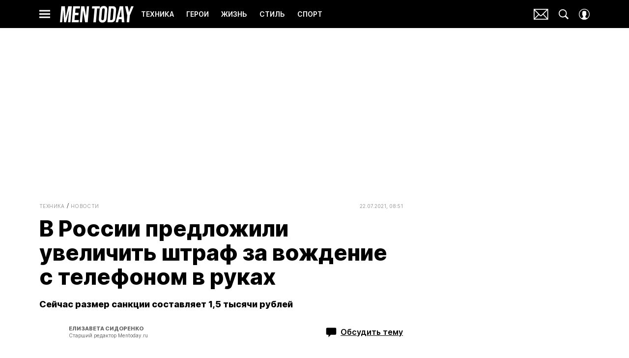

--- FILE ---
content_type: application/javascript; charset=UTF-8
request_url: https://www.mentoday.ru/_nuxt/js/221_3ba9d06bb7ca7983c5e6.js
body_size: 1684
content:
(window.webpackJsonp=window.webpackJsonp||[]).push([[221],{1199:function(e,t,o){var content=o(2345);content.__esModule&&(content=content.default),"string"==typeof content&&(content=[[e.i,content,""]]),content.locals&&(e.exports=content.locals);(0,o(15).default)("74abaca9",content,!0,{sourceMap:!1})},1200:function(e,t,o){var content=o(2347);content.__esModule&&(content=content.default),"string"==typeof content&&(content=[[e.i,content,""]]),content.locals&&(e.exports=content.locals);(0,o(15).default)("03b43f56",content,!0,{sourceMap:!1})},2344:function(e,t,o){"use strict";o(1199)},2345:function(e,t,o){var n=o(14)((function(i){return i[1]}));n.push([e.i,".comments[data-v-357f6511]{border-top:1px solid hsla(0,0%,85%,.7);padding-top:18px}@media only screen and (min-width:650px){.comments[data-v-357f6511]{border-top:0;padding-top:0}}.comments__spinner[data-v-357f6511]{margin:30px auto 0}.comments__header[data-v-357f6511]{margin-bottom:4px}.comments__list[data-v-357f6511]{margin-top:30px}.comments__comment+.comments__comment[data-v-357f6511]{border-top:1px solid #dadada;margin-top:20px;padding-top:20px}",""]),n.locals={},e.exports=n},2346:function(e,t,o){"use strict";o(1200)},2347:function(e,t,o){var n=o(14)((function(i){return i[1]}));n.push([e.i,'.comments__header[data-v-357f6511],.comments__header-text[data-v-357f6511]{font-family:"Inter",sans-serif}.comments__header[data-v-357f6511]{align-items:center;color:#303030;display:flex;font-size:22px;font-weight:700;line-height:1}@media only screen and (min-width:650px){.comments__header[data-v-357f6511]{font-size:27px}}@media only screen and (min-width:1200px){.comments__header[data-v-357f6511]{font-size:30px}}.comments__header-count[data-v-357f6511]{color:#999;margin-left:8px}.comments__header-icon[data-v-357f6511]{fill:#999;height:23px;margin-left:16px;width:23px}@media only screen and (min-width:650px){.comments__header-icon[data-v-357f6511]{height:27px;width:27px}}@media only screen and (min-width:940px){.comments__header-icon[data-v-357f6511]{height:23px;width:23px}}@media only screen and (min-width:1200px){.comments__header-icon[data-v-357f6511]{height:27px;width:27px}}.comments__header-text[data-v-357f6511]{color:#999;font-size:13px;line-height:1.6;margin-top:20px}.comments__header-text .btn[data-v-357f6511]{color:#b58f08;cursor:pointer;-webkit-text-decoration:underline;text-decoration:underline}.comments__form[data-v-357f6511]{margin-top:12px}@media only screen and (min-width:650px){.comments__form[data-v-357f6511]{margin-top:20px}}',""]),n.locals={},e.exports=n},908:function(e,t,o){"use strict";o.r(t);var n=o(1),base=o(2),r=o(13),d=o(45),c=function(e,t,o,desc){var n,r=arguments.length,d=r<3?t:null===desc?desc=Object.getOwnPropertyDescriptor(t,o):desc;if("object"==typeof Reflect&&"function"==typeof Reflect.decorate)d=Reflect.decorate(e,t,o,desc);else for(var i=e.length-1;i>=0;i--)(n=e[i])&&(d=(r<3?n(d):r>3?n(t,o,d):n(t,o))||d);return r>3&&d&&Object.defineProperty(t,o,d),d},m=class extends n.Vue{get showTextHeader(){return this.isAnonymous&&!this.userIsAuthenticated}get isShowIcon(){return!base.IS_POPMECH}onLoginModal(){this.setShowModal({name:d.a.LOGIN_MODAL})}onRegisterModal(){this.setShowModal({name:d.a.REGISTER_MODAL})}};c([Object(n.Prop)({type:Array,required:!0})],m.prototype,"comments",void 0),c([Object(n.Prop)({type:Number,default:0})],m.prototype,"commentsCount",void 0),c([Object(n.Prop)({type:Boolean,default:!1})],m.prototype,"loadingComments",void 0),c([Object(n.Prop)({type:Boolean,default:!1})],m.prototype,"hiddenHeader",void 0),c([Object(n.Prop)({type:Boolean,default:!1})],m.prototype,"showedComments",void 0),c([Object(n.Prop)({type:String,default:"Комментарии"})],m.prototype,"title",void 0),c([Object(n.Prop)({type:Boolean,default:!1})],m.prototype,"isNewIcon",void 0),c([Object(n.Prop)({type:Boolean,default:!1})],m.prototype,"isAnonymous",void 0),c([r.authModule.Getter],m.prototype,"userIsAuthenticated",void 0),c([r.modalModule.Mutation],m.prototype,"setShowModal",void 0);var l=m=c([n.Component],m),_=(o(2344),o(2346),o(6)),component=Object(_.a)(l,(function(){var e=this,t=e._self._c;e._self._setupProxy;return t("section",{staticClass:"comments",attrs:{"data-cid":"created"}},[e.hiddenHeader?e._e():t("header",[t("div",{staticClass:"comments__header"},[e._v("\n      "+e._s(e.title)+"\n\n      "),e.commentsCount?t("span",{staticClass:"comments__header-count"},[e._v("\n        "+e._s(e.commentsCount)+"\n      ")]):e._e(),e._v(" "),e.isShowIcon?[e.isNewIcon?t("svg-icon",{staticClass:"comments__header-icon_new",attrs:{name:"chat-dialog"}}):t("svg-icon",{staticClass:"comments__header-icon",attrs:{name:"chat-full"}})]:e._e()],2),e._v(" "),e.showTextHeader?t("div",{staticClass:"comments__header-text"},[e._v("\n      Вы уже сейчас можете ответить автору анонимно. Если хотите\n      комментировать под своим именем и следить за дискуссией —\n      "),t("span",{staticClass:"btn",on:{click:e.onLoginModal}},[e._v("войдите ")]),e._v(" "),t("span",[e._v("или ")]),e._v(" "),t("span",{staticClass:"btn",on:{click:e.onRegisterModal}},[e._v(" зарегистрируйтесь ")])]):e._e()]),e._v(" "),t("div",{staticClass:"comments__form"},[e._t("form")],2),e._v(" "),!e.comments.length&&e.loadingComments?t("MSpinner",{staticClass:"comments__spinner",attrs:{size:"40px",color:"black"}}):e._e(),e._v(" "),e.comments.length&&e.showedComments?t("div",{staticClass:"comments__list"},e._l(e.comments,(function(o,n){var{item:r,replies:d}=o;return t("article",{key:r.id,staticClass:"comments__comment"},[e._t("item",null,{comment:r,commentIndex:n,commentReplies:d})],2)})),0):e._e()],1)}),[],!1,null,"357f6511",null);t.default=component.exports}}]);

--- FILE ---
content_type: application/javascript; charset=UTF-8
request_url: https://www.mentoday.ru/_nuxt/js/2_72d15f2fa27946e9e045.js
body_size: 692
content:
(window.webpackJsonp=window.webpackJsonp||[]).push([[2],{1e3:function(e,t,r){e.exports=r.p+"img/run1_9f13c13.png"},1001:function(e,t,r){e.exports=r.p+"img/run1_f4f465e.webp"},1002:function(e,t,r){e.exports=r.p+"img/run2_bd4e3ad.png"},1003:function(e,t,r){e.exports=r.p+"img/run2_8dfdccd.webp"},1004:function(e,t,r){e.exports=r.p+"img/testo_b0de211.png"},1005:function(e,t,r){e.exports=r.p+"img/testo_459d863.webp"},1006:function(e,t,r){e.exports=r.p+"img/apple1_6322fb8.png"},1007:function(e,t,r){e.exports=r.p+"img/apple1_380ae90.webp"},1008:function(e,t,r){e.exports=r.p+"img/apple2_33b88e5.png"},1009:function(e,t,r){e.exports=r.p+"img/apple2_15c881a.webp"},1972:function(e,t,r){"use strict";r.r(t),r.d(t,"setting",(function(){return n}));var n={heroes:[{code:"heroes",interest:"sport",creativeId:"000001",title:"Пять самых частых проблем при беге",description:"Оставь email и узнай, как бегать правильно",metrika:{category:"mob_email_2txt",label:"run1"},preview:{default:{source:{init:r(1e3),webp:r(1001),size:{width:90,height:90}}},retina:{source:{init:r(1e3),webp:r(1001),size:{width:90,height:90}}}}},{code:"heroes",creativeId:"000002",interest:"sport",title:"На сколько минут тебя хватит?",description:"Оставь email и узнай, как бегать правильно",metrika:{category:"mob_email_2txt",label:"run2"},preview:{default:{source:{init:r(1002),webp:r(1003),size:{width:90,height:90}}},retina:{source:{init:r(1002),webp:r(1003),size:{width:90,height:90}}}}},{code:"heroes",interest:"sport",creativeId:"000003",title:"Как поднять уровень тестостерона?",description:"Оставь email и узнай, как сохранить молодость",metrika:{category:"mobail_email_2txt",label:"testo"},preview:{default:{source:{init:r(1004),webp:r(1005),size:{width:90,height:90}}},retina:{source:{init:r(1004),webp:r(1005),size:{width:90,height:90}}}}}],life:[{code:"life",creativeId:"000001",interest:"food",title:"Как одно яблоко перед обедом поможет похудеть?",description:"Оставь email и получи подборку лайфхаков для отличной формы",metrika:{category:"mobail_email_2txt",label:"apple1"},preview:{default:{source:{init:r(1006),webp:r(1007),size:{width:90,height:90}}},retina:{source:{init:r(1006),webp:r(1007),size:{width:90,height:90}}}}},{code:"life",creativeId:"000002",interest:"food",title:"Как одно яблоко перед обедом поможет похудеть?",description:"Оставь email и получи подборку лайфхаков для отличной формы",fill:!0,metrika:{category:"mobail_email_2txt",label:"apple2"},preview:{default:{source:{init:r(1008),webp:r(1009),size:{width:90,height:90}}},retina:{source:{init:r(1008),webp:r(1009),size:{width:90,height:90}}}}}]}},999:function(e,t,r){"use strict";r.d(t,"a",(function(){return n}));var{setting:n}=r(1972)}}]);

--- FILE ---
content_type: application/javascript; charset=UTF-8
request_url: https://www.mentoday.ru/_nuxt/js/runtime_f28855b0d7667a6273be.js
body_size: 5760
content:
!function(e){function d(data){for(var d,f,n=data[0],o=data[1],l=data[2],i=0,m=[];i<n.length;i++)f=n[i],Object.prototype.hasOwnProperty.call(r,f)&&r[f]&&m.push(r[f][0]),r[f]=0;for(d in o)Object.prototype.hasOwnProperty.call(o,d)&&(e[d]=o[d]);for(h&&h(data);m.length;)m.shift()();return t.push.apply(t,l||[]),c()}function c(){for(var e,i=0;i<t.length;i++){for(var d=t[i],c=!0,f=1;f<d.length;f++){var o=d[f];0!==r[o]&&(c=!1)}c&&(t.splice(i--,1),e=n(n.s=d[0]))}return e}var f={},r={96:0},t=[];function n(d){if(f[d])return f[d].exports;var c=f[d]={i:d,l:!1,exports:{}};return e[d].call(c.exports,c,c.exports,n),c.l=!0,c.exports}n.e=function(e){var d=[],c=r[e];if(0!==c)if(c)d.push(c[2]);else{var f=new Promise((function(d,f){c=r[e]=[d,f]}));d.push(c[2]=f);var t,script=document.createElement("script");script.charset="utf-8",script.timeout=120,n.nc&&script.setAttribute("nonce",n.nc),script.src=function(e){return n.p+"js/"+({0:"chunk-commons",1:"chunk-api",8:"chunk-lib-date-fns",20:"chunk-lib-hooper",24:"default~FicherBig~FicherMiddle~FicherSmall",37:"chunk-lib-web-vitals",38:"default~StarsBiography/Star",75:"default~AdStoriesBanner",76:"default~FicherBig",77:"default~FicherMiddle",78:"default~FicherSmall",79:"default~HoroscopeSubscription/UI",80:"default~MobileFullscreenDetail",81:"default~NewRecipeArticle",82:"default~RecipeArticle",83:"default~RecipeRate",84:"default~RecipeRecommendCategory",85:"default~RecipeRecommendSeason",86:"default~RecipeRecommendSimilar",87:"default~ad/banners/ad-billboard",88:"default~ad/banners/ad-billboard-topline",89:"default~ad/banners/ad-default-banner",90:"default~ad/banners/ad-fullscreen",91:"default~ad/banners/ad-leave",92:"default~ad/banners/ad-sticky",93:"default~ad/providers/adfox",94:"default~ad/providers/dfp-banner",95:"default~ad/providers/rtb-banner"}[e]||e)+"_"+{0:"26db5ea8061149c673e8",1:"e61de43f7a0ee09e011e",2:"72d15f2fa27946e9e045",3:"d535d601f59a861cd30c",4:"b1a76e84dafdd4501772",5:"84375a7d554be5e07e0f",7:"9ab9d5aca8e3cda4e1f1",8:"03a4a2a715f0abcf221c",9:"9fb297c299175c9f91d2",10:"301aa9ab48a0cf639ea6",11:"36171d1003a202fde37d",12:"20754ca7ec00b1758132",13:"637983155524033038e4",14:"88171957660f8dd0283e",15:"52d42074c5daa2cd1e77",16:"2d3bbc26f7e65d690573",17:"af75038a270a9b462ed2",18:"ff74e0640566a647610d",19:"00283c06feb7dfe74763",20:"71cdb7ddcd4bc7884a56",21:"2a6dd1935bd61a2b5a1f",22:"de9fe823378bda432cf9",23:"cc0c0810d9d4c929e006",24:"02dde62f8a4bec18bb30",25:"292931335171b5ba8719",26:"2e4f20d6969730ca1381",27:"878ed9864fc038e8850c",28:"48e044ed608cb71ad2c4",29:"40ae23d0fcee7f1b79f6",30:"d136623d5489de70dfc3",31:"8de9655e49f72ca2ffc9",32:"24824ff1145245c75e87",33:"490e4152a8dc565fd51c",34:"ea992101108ffda8350c",35:"6b889268e5a16eed54c5",36:"6aaceb13c8765b744002",37:"0bf5abfdc418036c0a59",38:"f5bf582cfc8d5fdebd3b",39:"2d8dc921d142cbf028c6",40:"a49b2de95d7d9f1a1b79",41:"5cfb4a35d060266e9094",42:"3c7c357b0c9c3345e7e1",43:"23c46720c01243688525",44:"5a6a1e531f58c6f3de44",45:"44ab4e293deb3d4050fe",46:"15ac3d9b525ecd208e8d",47:"194f9c35f34f97cb5ea0",48:"15953d768eee1d7820e2",49:"45a83ce669882a760e4e",50:"c42d0bcaa4a746e925a8",51:"90e0e80cd84a1320935d",52:"ced1dd6492653498a90f",53:"549cb5af15694e3129cd",54:"3ea3fa57c5e3588eb758",55:"d4fd472f9190d57246b3",56:"3594ea7ecdd5e88a41ec",57:"4527bd3e0d338c734f0a",58:"9177c81bbbff746b4886",59:"8c8df089a03a2c6a9577",60:"d5403067deb8225cbf61",61:"8f1d362abeee03004e07",62:"5f5d00c900717494be8d",63:"c96fefc607aa5b2d92a0",64:"c597e16527700ea31ad7",65:"d1fe90e710daff435ff4",66:"d001f664cd2d915a03af",67:"a6be5b8a96af380454f5",68:"0438831d32eda5d9d586",69:"7f5cdab31cfe829a4194",70:"f07e7280601264d0129d",71:"374e14efbeaccf27674f",72:"5961a4c105e9947140aa",73:"6ca05d5778f92a438204",75:"72df073977370df1a56e",76:"f08f37d990629636dcaa",77:"e3d04042566935f57b46",78:"7d73743ba83c48a1eb94",79:"0e771b394c69a978b884",80:"36837d2288172625e65e",81:"6e8b301b655a2f19c666",82:"584e726214e4637e8892",83:"22d57ba0b774a404e840",84:"7e6c1d8ad759219ec1bc",85:"76d11075b691e1513125",86:"a0e79db83495bc39820c",87:"fe9389394ea8d0738f0b",88:"6448ffe1296b15a7b612",89:"56349c6beeaa7242f4a3",90:"e2182d255caf11c751f7",91:"43a330fb74e86a2135b2",92:"123343c263849f575c6d",93:"66949977f98920aa9f3d",94:"13f04ef194e27a6130d2",95:"feebb862a2d65b077048",97:"54e77d67a58f4b69b43e",98:"f87bb8ed8c86c9b3b83f",99:"7a75a02885879cbafef1",100:"eb3ccffc0de59d211449",101:"275f47817f16c7cd7880",102:"e94bcbf8edd4dee536bb",103:"28e43bcce68c9c608d7c",104:"2a019ec44dde580b7759",105:"07a9cd2aaa29aa2a015b",106:"c75188ccf08cc377f2a6",107:"851ccdee798c3fa4c6a2",108:"382d00bd0f0c96a4e82d",109:"858fdf979bfcb11913ec",110:"cfa9c2523890c62b57e6",111:"445e5d7c7176c24c3145",112:"d74c4977db0301876bb7",113:"d96b7ecc6da4b65f7847",114:"8dfa0203e9216fc44bcc",115:"c651c670fe051340bfc5",116:"f6a44ed45c1c05da2819",117:"b6a47188697789e8bed4",118:"f12b3c001602cd069016",119:"00eb148072a334dc115b",120:"56aa4f6bbb9e41dae7c0",121:"5988b8ada5dd16940f9c",122:"85e703f50317f37d2d74",123:"f50fa0b73d9d5a0a22e9",124:"f6a8afca57daa60a1008",125:"c86278d56d4ce6b03f38",126:"b81c9ece3ecb790b853d",127:"fd5a28847d0c9ad06bb1",128:"5c4683f292b88d786de7",129:"1669545744e9ea85b94d",130:"7892c7d666e82aaec175",131:"36bcf027bd2dff6e6d15",132:"a95671214d6ea310a10e",133:"7463f9b2f6d855d8fada",134:"7ccd6c8822fc3c3b8af6",135:"80a2a2516513aa49ba6e",136:"55e163329ef36e1bd173",137:"d134c0f2a3e43ba9bd34",138:"8d76d1df2eef06cb8592",139:"f6686f2c86cd83e94531",140:"162cbb463f22f20f74bf",141:"633a3cedf3fb4953307c",142:"4b4c66b21396c1882bfa",143:"093f1a4bc36eb4ec66b8",144:"013fbe20f78cfbdb060d",145:"12b25b75ff4dfde4be2a",146:"3d8f45b2978dabc6ea5c",147:"cc7f1940f323c11639be",148:"7288eb930a9d842f6de2",149:"b6b8df5e92986bfd20da",150:"5f45f2c369260d7fc151",151:"d99233acf49b996dd354",152:"ea0e3b93d4038d9d7d28",153:"b3ad72b9283b2749f75a",154:"c1398d0b4a4b3859e81e",155:"fd886a0b7c000dcdc015",156:"f91201cf60ff085fd40c",157:"f96130b352c2af4d6824",158:"2fe9a3644027f8cf68e8",159:"fa60f90cc3cca653c374",160:"f076adb73bdd540e7375",161:"06b092ffa2fa798037ea",162:"91cea1c510ee1ae44b1c",163:"bc1510e44362c3f48241",164:"1a00fd6add32ffda2ee2",165:"c433851d280d10fd6add",166:"88c624c07cb514d0b206",167:"05c1dff0584866a43843",168:"2af862f19277dd997a4a",169:"1e0b2a4e49e09332a009",170:"4be3f0c6bdab9dc4436f",171:"6e93cee9fc5bceae7f12",172:"3d6d810c69859c4cf808",173:"fc85b402c543c3f55e57",174:"a40f7eb7b3b5d755e5cc",175:"36b10a77c32e93d05e4f",176:"c320b7993f1d9b6f1ce5",177:"b091625c4fd886b3761a",178:"1fde8f01a7144c4648d3",179:"492fe1e81d11256ec15b",180:"287160c1ee526b392cd6",181:"e2024d6aee57d541a3a8",182:"e927f46c1647c07faf14",183:"e5880ce73e75cc77f4d3",184:"15515845ea8f350797b5",185:"50535a80ae3180a670ca",186:"8161593407de663f32c4",187:"f715e68a1b2db38a5360",188:"5508415ecd6b965eaa89",189:"98c0e8e8f6cd98042b85",190:"b44019f8d8bcb591e2b8",191:"208a353539bc08684f97",192:"51eab19cf5bbb49ec54d",193:"22837cbdafe310608b17",194:"3870e8cfd11d61830c2d",195:"c5b7cbb15afa8b234b41",196:"dd3e0da9d2c18ceaa4e7",197:"09565342e7e8b8250c4c",198:"8d1ba37052ab739510d5",199:"36b9bc3ee231eae64c1f",200:"846adad8c42ed49709a0",201:"95f1522b6373ca871cec",202:"666f9006da5ef6d96b82",203:"fc573d5a4bfd5e3d1984",204:"cafc62f624364bf01dd9",205:"2f7b9714d9e0a897a7e9",206:"3f2b7b0560f58978f8f5",207:"a4e191611d216d1d87af",208:"21afea0204425953fbbf",209:"25733778cbf0e99be91c",210:"d435b88f4a85215aed19",211:"4c9273e9f9084e69d465",212:"b46115f9daa27a3afe7a",213:"e4d92f8692f4ff23eccd",214:"014f3d3384eb730401ef",215:"50656e2a1561c950639e",216:"eb0bba7d85b788610fa0",217:"cfe66e43e8f87122c2e5",218:"3ab4a7926418c8e8a0b3",219:"ec7a378bd0eb463504b4",220:"105ccfef319866edaec5",221:"3ba9d06bb7ca7983c5e6",222:"a1b62d9131fa91a151fa",223:"1e8e249c7a033411f0f1",224:"81c092fca83fb2ab5e11",225:"f79eb93cccdb306eb04d",226:"d0b71c70b6b82de7663d",227:"92484291288501a4543c",228:"b9da9ab1c87d9b7839db",229:"50632d382424703e9aeb",230:"efbf24d201e600781023",231:"59e590de4beefc7f0666",232:"b32d1ee0f90802e290c0",233:"93c34f28a9474da17d93",234:"57dc8b02d16171c197f2",235:"812db98878abdd1c0f69",236:"6ff0a3ef05ccbd4bab49",237:"caff7d0d3b4543172f47",238:"86a3915851501d7e1094",239:"f2f8b1c3a24f2b713250",240:"cadbcf9ac65ce579b86d",241:"b220fe20b864caf6a6ca",242:"8ba43c884c4f8a8a1f69",243:"1598402c0ccda4dd8dea",244:"938c72eb24320e84fff5",245:"026f33b163113b23e8fb",246:"65baf13a20be89f814d9",247:"f602a72789a036140063",248:"a4c84db8b436505d0501",249:"445dab758613883f3b11",250:"4391662f71c94cc03757",251:"f542c5d66dee9a5f5c71",252:"33eacca68aa924ea807f",253:"e8f6e2a1cf136d6e9a05",254:"152d3d954ef3720a30f9",255:"db29395e421ec7364c54",256:"04191d03013135acc6f4",257:"52b33299c4ac8656692a",258:"89be15fcbc372c12530a",259:"9a5fd45dcc0fab525f62",260:"26a08c2fa8bf484c82dd",261:"6175276b9c87e72afa0c",262:"358ed6ad0f91008880fb",263:"274ea43b8e32f42b995b",264:"1e79eebddd868e5ca53e",265:"08ab5bd56cd071aad759",266:"e806934c129ef8b3d772",267:"05ca6320c662b6466e22",268:"2de7dd336d0494064ce5",269:"d245feccf044d1bcf781",270:"f79b68d76e239412a8e1",271:"dff0f40abbaa9b204892",272:"3d5ec310ada8915599f7",273:"6f6c2e9ae9fb1fc02e8b",274:"9797d914540df8258c75",275:"9c8e6d7f50c468422400",276:"80c8b40f7e03e7b06892",277:"67474608b3aff8145d2d",278:"71bc50fc316d828466cd",279:"d39d75c0f7d26f317483",280:"e578b48f569dcc2cd88e",281:"65d8f3a24636438b008c",282:"0481231e038474e5f46a",283:"8909a32095623e4b4d7a",284:"c4d74ec120eaa35f96fd",285:"f5269ac9be5e1d9408a2",286:"4fc8b1509677ba643fa0",287:"9e08a836c4b1ca1beadb",288:"41dc2a512d91ad469686",289:"ed43e3da0ef0d98e281d",290:"a6d6200c9330846a6899",291:"c8dcbe827a9053f6ce62",292:"7a6819638e16c7443086",293:"2f8a011adebf3fb2c0cf",294:"de7f49ffa5fb4718e496",295:"513e768783041df0d659",296:"60727b2e10c047980f34",297:"c9762e25df709cc4734f",298:"f34b3f6e97ed33b82fff",299:"1db3e3df4b8806a89e97",300:"6a39180ac1382d25d9ce",301:"dd4dfcc46e1e1d569285",302:"c6ed908a209ad1187beb",303:"bfd4189e6638924c6491",304:"8372e6d78df55aea5b5f",305:"b31c3d32b0c0ee38583f",306:"18c177abd8643fe7f38c",307:"9d85726104941c414f4c",308:"6ec3105d17c835c4b66c",309:"ed8fdf73e2ada55bd642",310:"290f7e068dac12fa43fd",311:"9cd336f86b51bb4c3756",312:"0e4b93442925e0ff8b0f",313:"5e2ba8e7a3ee55cb9410",314:"d5e72685ed2ce420bca9"}[e]+".js"}(e);var o=new Error;t=function(d){script.onerror=script.onload=null,clearTimeout(l);var c=r[e];if(0!==c){if(c){var f=d&&("load"===d.type?"missing":d.type),t=d&&d.target&&d.target.src;o.message="Loading chunk "+e+" failed.\n("+f+": "+t+")",o.name="ChunkLoadError",o.type=f,o.request=t,c[1](o)}r[e]=void 0}};var l=setTimeout((function(){t({type:"timeout",target:script})}),12e4);script.onerror=script.onload=t,document.head.appendChild(script)}return Promise.all(d)},n.m=e,n.c=f,n.d=function(e,d,c){n.o(e,d)||Object.defineProperty(e,d,{enumerable:!0,get:c})},n.r=function(e){"undefined"!=typeof Symbol&&Symbol.toStringTag&&Object.defineProperty(e,Symbol.toStringTag,{value:"Module"}),Object.defineProperty(e,"__esModule",{value:!0})},n.t=function(e,d){if(1&d&&(e=n(e)),8&d)return e;if(4&d&&"object"==typeof e&&e&&e.__esModule)return e;var c=Object.create(null);if(n.r(c),Object.defineProperty(c,"default",{enumerable:!0,value:e}),2&d&&"string"!=typeof e)for(var f in e)n.d(c,f,function(d){return e[d]}.bind(null,f));return c},n.n=function(e){var d=e&&e.__esModule?function(){return e.default}:function(){return e};return n.d(d,"a",d),d},n.o=function(object,e){return Object.prototype.hasOwnProperty.call(object,e)},n.p="/_nuxt/",n.oe=function(e){throw console.error(e),e};var o=window.webpackJsonp=window.webpackJsonp||[],l=o.push.bind(o);o.push=d,o=o.slice();for(var i=0;i<o.length;i++)d(o[i]);var h=l;c()}([]);